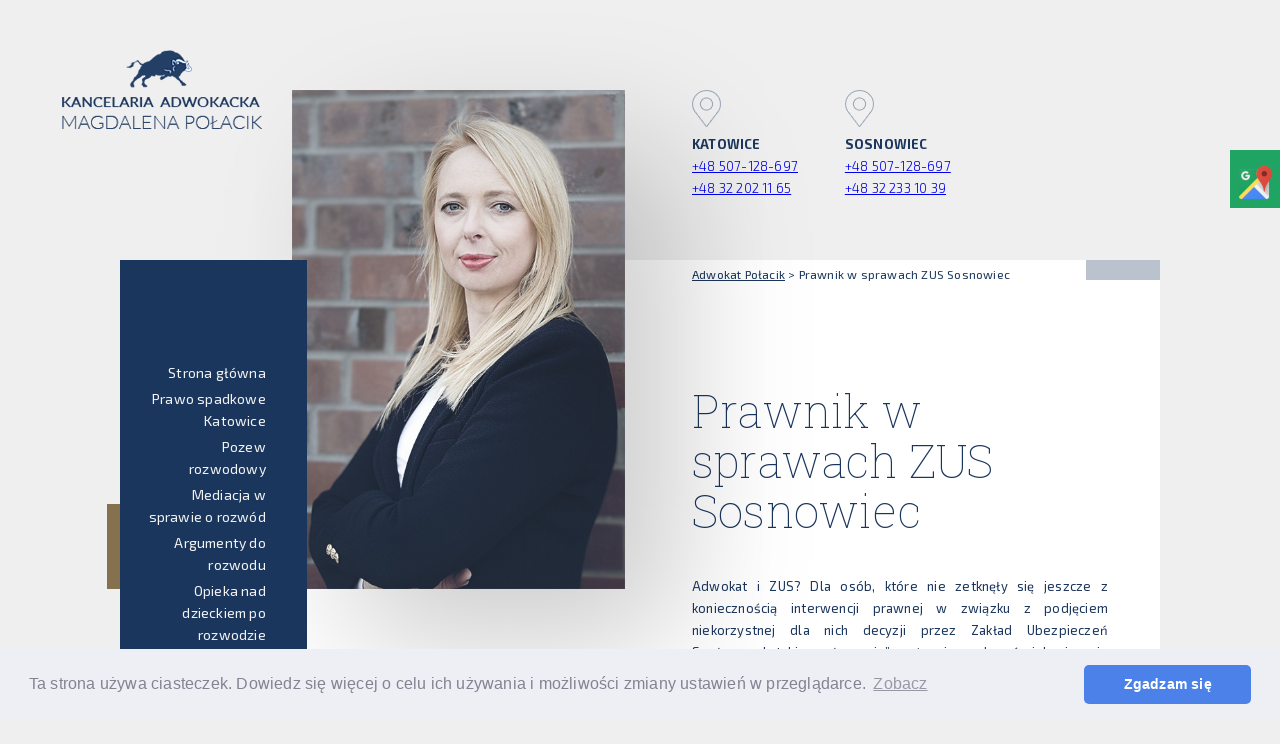

--- FILE ---
content_type: text/html; charset=UTF-8
request_url: https://www.adwokatpolacik.pl/5,57,70,odwolanie-decyzji-zus-sosnowiec.html
body_size: 6971
content:
<!DOCTYPE html>
<html lang="pl">
<head>
    <!-- Google tag (gtag.js) -->
<script async src="https://www.googletagmanager.com/gtag/js?id=G-D462P6R0TT"></script>
<script>
  window.dataLayer = window.dataLayer || [];
  function gtag(){dataLayer.push(arguments);}
  gtag('js', new Date());

  gtag('config', 'G-D462P6R0TT');
</script>
<title>Kancelaria adwokacka Katowice - Adwokat Magdalena Po�acik</title>
<meta name="description" content="">


<meta property="og:url" content="https://www.adwokatpolacik.pl/">
<meta property="og:type" content="website">
<meta property="og:title" content="Kancelaria adwokacka Katowice - Adwokat Magdalena Po�acik">
<meta property="og:description" content="">
<meta property="og:image" content="">


<meta name="twitter:card" content="summary_large_image">
<meta property="twitter:domain" content="adwokatpolacik.pl">
<meta property="twitter:url" content="https://www.adwokatpolacik.pl/">
<meta name="twitter:title" content="Kancelaria adwokacka Katowice - Adwokat Magdalena Po�acik">
<meta name="twitter:description" content="">
<meta name="twitter:image" content="">


</script>
    <meta name="viewport" content="width=device-width, minimum-scale=1.0, maximum-scale=1.0">
    <meta charset="utf-8">
    <meta name="author" content="Kaczka Studio, www.kaczka.com ® 2017">
    <meta name="google-site-verification" content="r2NP76SULaZl7jOC7mFt9eo05yDzM0yP89XTsexdlnQ" />
    <meta name="google-site-verification" content="OjeuICOxOlkiulohLXJxtQdQebkmluXT4miiEaiAX-4" />
    
    <!-- Google tag (gtag.js) -->
<script async src="https://www.googletagmanager.com/gtag/js?id=G-2WLCHXMLVX"></script>
<script>
  window.dataLayer = window.dataLayer || [];
  function gtag(){dataLayer.push(arguments);}
  gtag('js', new Date());

  gtag('config', 'G-2WLCHXMLVX');
</script>

    	  

   <link rel="canonical" href="https://www.adwokatpolacik.pl/5,57,70,odwolanie-decyzji-zus-sosnowiec.html">	

  
  <script type="application/ld+json">
{
 "@context": "https://schema.org",
 "@type": "LocalBusiness",
 "name": "Kancelaria Adwokacka - Adwokat Magdalena Połacik",
 "image": "https://www.adwokatpolacik.pl/img/kancelaria-polacik.png",
 "email": "biuro@adwokatpolacik.pl",
 "url": "https://www.adwokatpolacik.pl/",
 "telephone": "507-128-697",
 "priceRange": "PLN",
 "address": {
   "@type": "PostalAddress",
   "streetAddress": "ul. Panewnicka 44 lok. 3",
   "addressLocality": "Katowice",
   "postalCode": "40-730",
   "addressCountry": "PL"
 }  
}
</script>

<style>
 .breadcrumb-container {
    width: 100%;
    list-style: none;
    min-height: 25px;
}

.breadcrumb-container li {
    display: inline
}
.breadcrumb {
    font-size: 12px;
    padding-top: 3px
}
	  
</style>


    <link rel="SHORTCUT ICON" href="newfavicon.ico">
    <link href="https://fonts.googleapis.com/css?family=Exo+2:300,400,600,700&amp;subset=latin-ext" rel="stylesheet">
    <link href="https://fonts.googleapis.com/css?family=Roboto+Slab:100,400&amp;subset=latin-ext" rel="stylesheet">
    <link href="css/styl-index.css" rel="stylesheet" type="text/css"> 
    <link href="css/slicknav.css" rel="stylesheet" type="text/css">
    <link href="css/styl-responsive.css" rel="stylesheet" type="text/css"> 
    <script src="https://ajax.googleapis.com/ajax/libs/jquery/2.1.3/jquery.min.js"></script>
    <script src="js/jquery.slicknav.js"></script>
    <script src="js/jquery.validate.js" type="text/javascript"></script>
    <script src="js/flashcontent-index.js" type="text/javascript"></script>   
    <!--[if IE]>
        <script src="https://html5shiv.googlecode.com/svn/trunk/html5.js"></script>
    <![endif]-->
    <!--[if lte IE 5]>
        <script src="js/ie5.js" type="text/javascript"></script>   
    <![endif]--> 
	<!-- Yandex.Metrika counter -->
	<script type="text/javascript" >
		(function (d, w, c) {
			(w[c] = w[c] || []).push(function() {
				try {
					w.yaCounter50436709 = new Ya.Metrika2({
						id:50436709,
						clickmap:true,
						trackLinks:true,
						accurateTrackBounce:true,
						webvisor:true
					});
				} catch(e) { }
			});

			var n = d.getElementsByTagName("script")[0],
				s = d.createElement("script"),
				f = function () { n.parentNode.insertBefore(s, n); };
			s.type = "text/javascript";
			s.async = true;
			s.src = "https://mc.yandex.ru/metrika/tag.js";

			if (w.opera == "[object Opera]") {
				d.addEventListener("DOMContentLoaded", f, false);
			} else { f(); }
		})(document, window, "yandex_metrika_callbacks2");
	</script>
	<noscript><div><img src="https://mc.yandex.ru/watch/50436709" style="position:absolute; left:-9999px;" alt="" /></div></noscript>
	<!-- /Yandex.Metrika counter --><title>Prawnik w sprawach ZUS Sosnowiec, odwołanie decyzji ZUS - Adwokat Magdalena Połacik</title>
<meta name="Description" content="Prawnik w sprawach ZUS jest niezbędny w przypadku sporów z Zakładem Ubezpieczeń. Nasz prawnik do walki z ZUS w Sosnowcu skutecznie obroni Twoje interesy." />
<meta name="keywords" content="" />
		
    <style>
    @media (max-width:360px) {
        article .mobhead img.minifoto {
            min-height:324px;
        }
    }
</style>

<link rel="preload" href="https://fonts.gstatic.com/s/robotoslab/v16/BngMUXZYTXPIvIBgJJSb6ufN5qWr4xCC.woff2" as="font" type="font/woff" crossorigin="anonymous">
<link rel="preload" href="https://fonts.gstatic.com/s/exo2/v10/7cHmv4okm5zmbtYoK-4W4nIp.woff2" as="font" type="font/woff" crossorigin="anonymous">
<link rel="preload" href="https://fonts.gstatic.com/s/robotoslab/v16/BngMUXZYTXPIvIBgJJSb6ufD5qWr4xCCQ_k.woff2" as="font" type="font/woff" crossorigin="anonymous">
<link rel="preload" href="https://fonts.gstatic.com/s/exo2/v10/7cHmv4okm5zmbtYmK-4W4nIppT4.woff2" as="font" type="font/woff" crossorigin="anonymous">








<style>@media screen and (min-width:990px){ul.navigation li ul{position:absolute;background-color:#1b365d}}.sm-panel{position:fixed;width:155px;top:150px;right:-105px;z-index:1000000;transition:visibility .25s,opacity .25s;-webkit-transition:visibility .25s,opacity .25s}.sm-panel>ul{margin:0;padding:0;list-style-type:none}.sm-panel>ul>li{transition:transform .25s;-webkit-transition:-webkit-transform .25s}.sm-panel>ul>li:hover{transform:translateX(-105px);-webkit-transform:translateX(-105px)}.sm-panel>ul>li>a{display:flex;align-items:center;color:#fff;padding:5px 0 5px 5px;text-decoration:none}.sm-panel>ul>li>a>img{margin:0 10px 0 0}.sm-panel>ul>li>a>span{font-size:initial}.sm-panel>ul>li[class^=sm-]{background-image:none;background-repeat:repeat;background-attachment:scroll;background-position:0}.sm-text-black{color:#000}.sm-gplus{background:#dc4a3d}.sm-fb{background:#305891}.sm-twitter{background:#28aae1}.sm-gmap{background:#20a464}.sm-blog{background:#0171bb}.sm-pinterest{background:#d73532}.sm-youtube{background:#e32c26}.sm-allegro{background:#ff5a00}.sm-linkedin{background:#0097bd}.sm-payback{background:#00349a}.sm-goldenline,.sm-googlekspert{background:#fff}@media screen and (max-width:640px){.sm-panel{visibility:hidden;opacity:0}}</style>
</head>
<body>
<div class="wrap">
<div class="toppage">
	<header>
<a style="    float: left;
    position: relative;
    left: -5.6%;
    width: 13.89%;" href="/"><img src="img/kancelaria-polacik.png" alt="Adwokat Katowice, Częstochowa, Sosnowiec - kancelaria adwokacka | Prawnik Magdalena Połacik"></a>
    	</header>
	<div class="toploc">
		<div><p><a href="https://goo.gl/maps/iLLgAD49nbwT17SP6" rel="nofollow"><img src="img/pin.png" alt="Kancelaria Połacik Katowice" /></a><br /><strong>Katowice</strong></p>
<p><a href="tel:+48507128697">+48 507-128-697</a></p>
<p><a href="tel:+48322021165">+48 32 202 11 65</a></p></div>
		<div><p><a href="https://goo.gl/maps/F5idSHr2LR8q8dLQ8" rel="nofollow"><img src="img/pin.png" alt="Kancelaria Połacik Sosnowiec" /></a><br /><strong>Sosnowiec</strong></p>
<p><a href="tel:+48507128697">+48 507-128-697</a></p>
<p><a href="tel:+48322331039">+48 32 233 10 39</a></p></div>
		<div></div>
	</div>
</div>       
<div class="mainframe">
<nav>
	<ul  class="navigation">
		<li><a href="/">Strona główna</a></li>
        <li ><a href="77,85,prawo-spadkowe-katowice.html">Prawo spadkowe Katowice</a></li><li ><a href="78,86,pozew-rozwodowy.html">Pozew rozwodowy</a></li><li ><a href="79,87,mediacja-w-sprawie-o-rozwod.html">Mediacja w sprawie o rozwód</a></li><li ><a href="80,88,argumenty-do-rozwodu.html">Argumenty do rozwodu</a></li><li ><a href="81,89,opieka-nad-dziecmi-po-rozwodzie.html">Opieka nad dzieckiem po rozwodzie</a></li><li class='active'><a href="9,5,zespol.html">Zespół</a></li><li ><a href="10,40,specjalizacje.html">Specjalizacje</a><ul><li><a href="40,52,49,odwolanie-decyzji-zus.html">Odwołanie od decyzji ZUS</a><ul><li><a href="85,56,69,odwolanie-decyzji-zus-katowice.html">Prawnik w sprawach ZUS Katowice</a></li><li><a href="85,57,70,odwolanie-decyzji-zus-sosnowiec.html">Prawnik w sprawach ZUS Sosnowiec</a></li><li><a href="85,58,71,odwolanie-decyzji-zus-czestochowa.html">Prawnik w sprawach ZUS Częstochowa</a></li></ul></li><li><a href="index.php?m=83&g=40" rel="nofollow">Prawo spadkowe Katowice</a></li><li><a href="40,44,50,adwokat-nieruchomosci.html">Adwokat Nieruchomości</a><ul><li><a href="87,59,66,adwokat-nieruchomosci-katowice.html">Adwokat Nieruchomości Katowice</a></li><li><a href="87,60,67,adwokat-nieruchomosci-sosnowiec.html">Adwokat Nieruchomości Sosnowiec</a></li><li><a href="87,61,68,adwokat-nieruchomosci-czestochowa.html">Adwokat Nieruchomości Częstochowa</a></li></ul></li><li><a href="40,45,51,porady-prawne.html">Porady prawne</a><ul><li><a href="88,65,75,adwokat-katowice.html">Adwokat Katowice</a></li><li><a href="88,66,76,adwokat-sosnowiec.html">Adwokat Sosnowiec</a></li><li><a href="88,67,77,adwokat-czestochowa.html">Adwokat Częstochowa</a></li></ul></li><li><a href="40,46,52,rozwody.html">Rozwody</a><ul><li><a href="89,68,63,adwokat-rozwodowy-katowice.html">Adwokat Rozwodowy Katowice</a></li><li><a href="89,69,64,adwokat-rozwodowy-sosnowiec.html">Adwokat Rozwodowy Sosnowiec</a></li><li><a href="89,70,65,adwokat-rozwodowy-czestochowa.html">Adwokat Rozwodowy Częstochowa</a></li><li><a href="index.php?m=79&g=89" rel="nofollow">Pozew rozwodowy</a></li><li><a href="index.php?m=80&g=89" rel="nofollow">Mediacja w sprawie o rozwód</a></li><li><a href="index.php?m=81&g=89" rel="nofollow">Argumenty do rozwodu</a></li><li><a href="index.php?m=82&g=89" rel="nofollow">Opieka nad dziećmi po rozwodzie</a></li></ul></li><li><a href="40,55,59,upadlosc-konsumencka.html">Upadłość Konsumencka</a><ul><li><a href="5,62,60,upadlosc-konsumencka-katowice.html">Upadłość Konsumencka Katowice</a></li><li><a href="5,63,61,upadlosc-konsumencka-sosnowiec.html">Upadłość Konsumencka Sosnowiec</a></li><li><a href="5,64,62,upadlosc-konsumencka-czestochowa.html">Upadłość Konsumencka Częstochowa</a></li></ul></li></ul></li><li ><a href="71,39,oferta-dla-firm.html">Oferta dla firm</a></li><li ><a href="48,41,zespol-prawnik-adwokat.html">Adwokaci i radcy</a></li><li ><a href="aktualnosci.html">Aktualności</a></li><li ><a href="12,38,honorarium.html">Honorarium</a></li><li ><a href="14,6,kontakt.html">Kontakt</a></li>  
	</ul>
	<img src="img/navgraph.gif" alt="Adwokat Połacik">
</nav>
  <section>
  	<article>
		<div class="mobhead in-mobile in-smartfon">
			<a href="/"><img loading="lazy" src="img/kancelaria-polacik.png" alt="Adwokat Katowice, Częstochowa, Sosnowiec - kancelaria adwokacka | Prawnik Magdalena Połacik" class="minilogo"></a>
			<div>
				<img loading="lazy" src="img/header.gif" alt="Kancelaria Adwokacka" class="minipin">   
				
  <img loading="lazy" src="img/magdalena-polacik.jpg" alt="Magdalena Połacik Adwokat" class="minifoto">				<hgroup>
				
					
					     	<p style="    font-size: 40px;
    font-weight: 300;">Prawnik w sprawach ZUS Sosnowiec</p>
   
    				</hgroup> 
			</div>
		</div>
		<div class="content">
        <div class="breadcrumb-container">
        <ol class="breadcrumb" itemscope itemtype="https://schema.org/BreadcrumbList">
        <li itemprop="itemListElement" itemscope itemtype="https://schema.org/ListItem"><a href="/" itemprop="item"><span itemprop="name"><meta itemprop="position" content="1" />Adwokat Połacik</span></a></li> >
                  <li itemprop="itemListElement" itemscope itemtype="https://schema.org/ListItem"><span itemprop="name"><meta itemprop="position" content="2" />Prawnik w sprawach ZUS Sosnowiec</span></li>
                </ol>
        </div>
			 <hgroup> 
				     	<h1>Prawnik w sprawach ZUS Sosnowiec</h1>
   
    		
				
				
				
			 </hgroup> 
			<div>
<p style="text-align: justify;">Adwokat i ZUS? Dla os&oacute;b, kt&oacute;re nie zetknęły się jeszcze z koniecznością interwencji prawnej w związku z podjęciem niekorzystnej dla nich decyzji przez Zakład Ubezpieczeń Społecznych takie &bdquo;połączenie&rdquo; może się wydawać niekoniecznie tym, kt&oacute;re w pierwszej kolejności kojarzone jest z pracą prawnika. Z naszej praktyki wynika, że spraw tego rodzaju jednak systematycznie przybywa &ndash; im mniej pewności w funkcjonowaniu systemu ubezpieczeń społecznych &ndash; tym większa konieczność interwencji w sprawie podejmowanych przez ZUS decyzji, kt&oacute;rych przedmiotem są prawa i obowiązki ubezpieczonych. Kancelaria Adwokacka Magdaleny Połacik prowadzi wiele spraw tego typu &ndash; adwokat zapewni Państwu niezbędną pomoc i pełny zakres obsługi prawnej w sytuacji konfliktu z ZUS, we wszystkich miastach, w kt&oacute;rych działamy &ndash; to nie tylko Sosnowiec, ale r&oacute;wnież Katowice, Częstochowa i okolice.</p>
</div>
<p style="text-align: justify;"><img style="max-width: 100%;" src="img/adw3.jpg" alt="prawnik w sprawach zus sosnowiec" /></p>
<h2 style="text-align: justify;">Adwokat ZUS - porady prawne</h2>
<div style="text-align: justify;">
<p>Adwokat z naszego zespołu poprowadzi całą sprawę &ndash; możecie Państwo liczyć na profesjonalne doradztwo prawne w zakresie przedmiotu sprawy (ubezpieczeń społecznych), a także na interpretację spornej decyzji Zakładu Ubezpieczeń Społecznych oraz reprezentację przed organami ZUS odpowiedzialnymi za wydanie decyzji. Z powodzeniem finalizujemy sprawy dotyczące odwołania od tego rodzaju decyzji, mających duże znaczenie dla naszych klient&oacute;w. Każdą sprawę traktujemy indywidualnie i z zachowaniem najwyższych standard&oacute;w obsługi. Zapewniamy bezpieczeństwo prawne i poufność. Adwokat prowadzący sprawę będzie Państwa reprezentował nie tylko przed ZUS, ale r&oacute;wnież jeśli zajdzie taka potrzeba &ndash; przed Sądem Ubezpieczeń Społecznych.</p>
</div>
<p style="text-align: justify;"><img style="max-width: 100%;" src="img/adw.jpg" alt="odwołania od decyzji zus sosnowiec" /></p>
<h2 style="text-align: justify;">Prawnik do walki z ZUS Sosnowiec</h2>
<div style="text-align: justify;">
<p>Realizujemy wszelkiego rodzaju sprawy związane z obszarem um&oacute;w, kt&oacute;rych przedmiotem są ubezpieczenia społeczne. Dzięki szczeg&oacute;łowej analizie przepis&oacute;w prawa ubezpieczeniowego jesteśmy w stanie doprowadzić do zmiany decyzji niekorzystnych dla naszych klient&oacute;w &ndash; w szczeg&oacute;lności odnoszących się do kwestii tak istotnych jak np. nieprzyznanie prawa do renty, emerytury, czy emerytury wcześniejszej, do kt&oacute;rej ubezpieczony &ndash; według jego wiedzy &ndash; posiada tytuł prawny. Ubezpieczenia społeczne i wynikające z nich prawa oraz obowiązki stron są często przedmiotem sporu. Nie jest to zazwyczaj związane ze złą wolą podmiotu decyzyjnego &ndash; jednak zbyt szerokie i tym samym fakultatywne określenie przedmiotu danego uprawnienia może powodować sp&oacute;r, kt&oacute;ry zawsze warto rozwiązać tak, by nie stać się &bdquo;zakładnikiem&rdquo; dowolności interpretacyjnej. Stąd profesjonalna pomoc ze strony specjalisty &ndash; prawnika &ndash; bywa niezbędna.</p>
</div>
<h2 class="naglowek-h2" style="display: inline-flex;">Usługi i specjalizacje ZUS w naszej Kancelarii Adwokackiej</h2>
<div class="flex-box" style="display: flex; flex-wrap: wrap;">
<div class="flex-box-child"><a href="https://www.adwokatpolacik.pl/5,56,69,odwolanie-decyzji-zus-katowice.html">Prawnik w sprawach ZUS Katowice</a></div>
<div class="flex-box-child"><a href="https://www.adwokatpolacik.pl/5,58,71,odwolanie-decyzji-zus-czestochowa.html">Prawnik w sprawach ZUS Częstochowa</a></div>
<div class="flex-box-child"><a href="https://www.adwokatpolacik.pl/40,52,49,odwolanie-decyzji-zus.html">Odwołanie decyzji ZUS</a></div>
</div>  
		</div>
  	</article>
  </section>
	<aside>
  <img src="img/magdalena-polacik.jpg" class="mp" alt="Magdalena Połacik Adwokat">		<p><img src="img/adwokatura-polska.gif" class="ap" alt="Adwokatura Polska" /></p>	</aside>
	</div>
	<footer>
		<div style="margin-left: 10%; margin-right: 10%; justify-content: space-between; display: flex; -webkit-flex-wrap: wrap; flex-wrap: wrap;">
<section style="width: 40%; -webkit-flex-basis: 25%; flex-basis: 25%;">
<p><img src="img/adwokat.gif" alt="Kancelaria Adwokacka Magdalena Połacik" />Wszelkie prawa zastrzeżone <strong>Kancelaria Połacik</strong> &copy; 2022<br /><a href="53,57,polityka-prywatnosci.html">Polityka prywatności</a></p>
</section>
<section style="width: 40%; -webkit-flex-basis: 30%; flex-basis: 30%;">
<h4 style="font-size: 16px;"><b>Dane kontaktowe:</b></h4>
<ul style="color: #1b365d; font-family: 'Exo 2', sans-serif; font-size: 15px; letter-spacing: 0.2px; text-align: start;">
<li>Kancelaria Adwokacka Katowice</li>
<li>Adwokat Magdalena Połacik</li>
<li>ul.Andersa 15 lok 208</li>
<li>41-200 Sosnowiec</li>
<li>e-mail:<a href="mailto:biuro@adwokatpolacik.pl">biuro@adwokatpolacik.pl</a></li>
</ul>
</section>
<section style="width: 40%; -webkit-flex-basis: 20%; flex-basis: 20%;">
<h4 style="font-size: 16px;"><b>Specjalizacje:</b></h4>
<ul style="color: #1b365d; font-family: 'Exo 2', sans-serif; font-size: 15px; letter-spacing: 0.2px; text-align: start;">
<li id="menu-item-3613" class="menu-item menu-item-type-taxonomy menu-item-object-category menu-item-3613"><a href="https://www.adwokatpolacik.pl/40,52,49,odwolanie-decyzji-zus.html">Prawnik w sprawach ZUS</a></li>
<li id="menu-item-3624" class="menu-item menu-item-type-taxonomy menu-item-object-category menu-item-3624"><a href="https://www.adwokatpolacik.pl/40,44,50,adwokat-nieruchomosci.html">Adwokat nieruchomości</a></li>
<li id="menu-item-3625" class="menu-item menu-item-type-taxonomy menu-item-object-category menu-item-3625"><a href="https://www.adwokatpolacik.pl/40,55,59,upadlosc-konsumencka.html">Upadłość konsumencka</a></li>
<li id="menu-item-3625" class="menu-item menu-item-type-taxonomy menu-item-object-category menu-item-3625"><a href="https://www.adwokatpolacik.pl/40,46,52,rozwody.html">Adwokat rozwody</a></li>
<li id="menu-item-3625" class="menu-item menu-item-type-taxonomy menu-item-object-category menu-item-3625"><a href="https://www.adwokatpolacik.pl/39,65,75,adwokat-katowice.html">Adwokat Katowice</a></li>
<li id="menu-item-3625" class="menu-item menu-item-type-taxonomy menu-item-object-category menu-item-3625"><a href="https://www.adwokatpolacik.pl/39,66,76,adwokat-sosnowiec.html">Adwokat Sosnowiec</a></li>
<li id="menu-item-3625" class="menu-item menu-item-type-taxonomy menu-item-object-category menu-item-3625"><a href="https://www.adwokatpolacik.pl/39,67,77,adwokat-czestochowa.html">Adwokat Częstochowa</a></li>
</ul>
</section>
</div>		<a class="duck" href="https://www.strony.com.pl/" title="Projekt i wykonanie - Kaczka Studio" rel="nofollow"><img src="img/kaczka.gif" alt="Kaczka Studio">
	</footer>
<span itemscope="" itemtype="https://schema.org/LocalBusiness">
<span itemprop="address" itemscope="" itemtype="https://schema.org/PostalAddress">
<meta itemprop="streetAddress" content="Graniczna 29">
<meta itemprop="addressLocality" content="Katowice">
<meta itemprop="postalCode" content="40-272">
</span>
<span itemprop="geo" itemscope="" itemtype="https://schema.org/GeoCoordinates">
<meta itemprop="latitude" content="50.25418260636954">
<meta itemprop="longitude" content="19.034869296302652">
</span>
<meta itemprop="telephone" content="+48322021165">
<meta itemprop="openingHours" content="md-fr: 9:00 - 18:00">
<meta itemprop="name" content="Kancelaria Adwokacka Adwokat Magdalena Połacik">
<meta itemprop="image" content="https://www.adwokatpolacik.pl/img/kancelaria-polacik.png">
<span itemprop="location" itemscope="" itemtype="https://schema.org/Place">
<link itemprop="hasMap" href="https://maps.app.goo.gl/bKCZ49fb1AmcBpA9A">
</span>
</span>
<div class="sm-panel">
	<ul>
		<li class="sm-gmap csocial-link"><a href="https://www.google.com/maps/place/Kancelaria+Adwokacka+Adwokat+Magdalena+Po%C5%82acik/@50.2540214,19.0350195,17z/data=!3m1!4b1!4m6!3m5!1s0x4716ce38c064dbff:0x2841346a81a6fdd8!8m2!3d50.2540214!4d19.0350195!16s%2Fg%2F11gzchwsm?entry=ttu&g_ep=EgoyMDI0MTAyNy4wIKXMDSoASAFQAw%3D%3D" target="_blank" rel="nofollow"><img src="img/gmap.png" alt="Google Maps" /><span>Google Maps</span></a></li>
	</ul>
</div>
<link rel="stylesheet" type="text/css" href="//cdnjs.cloudflare.com/ajax/libs/cookieconsent2/3.0.3/cookieconsent.min.css" />
<script async src="//cdnjs.cloudflare.com/ajax/libs/cookieconsent2/3.0.3/cookieconsent.min.js"></script>
<script async>
window.addEventListener("load", function(){
window.cookieconsent.initialise({
  "palette": {
    "popup": {
      "background": "#edeff5",
      "text": "#838391"
    },
    "button": {
      "background": "#4b81e8"
    }
  },
  "theme": "classic",
  "content": {
    "message": "Ta strona używa ciasteczek. Dowiedz się więcej\no celu ich używania i możliwości zmiany ustawień w przeglądarce.",
    "dismiss": "Zgadzam się",
    "link": "Zobacz",
    "href": "https://www.adwokatpolacik.pl/53,57,polityka-prywatnosci.html"
  }
})});
</script>       
</div>
</body>
</html>

--- FILE ---
content_type: text/css
request_url: https://www.adwokatpolacik.pl/css/styl-index.css
body_size: 2456
content:
/* http://meyerweb.com/eric/tools/css/reset/  v2.0 | 20110126 License: none (public domain) */
html, body, div, span, applet, object, iframe, h1, h2, h3, h4, h5, h6, p, blockquote, pre, a, abbr, acronym, address, big, cite, code, del, dfn, em, img, ins, kbd, q, s, samp, small, strike, tt, var, b, u, i, center, dl, dt, dd, ol, ul, li, fieldset, form, label, legend, table, caption, tbody, tfoot, thead, tr, th, td, article, aside, canvas, details, embed,  figure, figcaption, footer, header, hgroup,  menu, nav, output, ruby, section, summary, time, mark, audio, video { margin: 0; padding: 0; border: 0; font-size: 100%; font: inherit; vertical-align: baseline;} article, aside, details, figcaption, figure, footer, header, hgroup, menu, nav, section {display: block; } body {line-height: 1;} ol, ul {list-style: none;} blockquote, q {quotes: none;} blockquote:before, blockquote:after, q:before, q:after {content: '';content: none;} table {border-collapse: collapse;border-spacing: 0;}
/* /css reset */
	body,
	html {
		margin:0;
		padding:0;
		color:#1b365d;
		background:#efefef;
		font-family: 'Exo 2', sans-serif;
		letter-spacing: .2px
	}
  b{
    font-weight:700
  }
	.wrap {
		margin:0 auto;
	}
	.toppage{
		float:left;
		display: inline;
		position: relative;
		width:100%;
		clear: both;
	}
	.mainframe{
		float:left;
		position: relative;
		width:100%;
		clear: both;
		background: #ffffff
	}
	.toppage .toploc {
		float: right;
		width: 45%
	}
	.toppage .toploc div{
		float: left;
		margin-right: 10%;
		font-weight: 300
	}
	.toppage .toploc div strong{
		text-transform: uppercase
	}
	.toppage header h1{
		float:left;
		position: relative;
		left:-5.6%;
		width: 13.89%
	}
	
	.span6 {
	    width: 50%;
    float: left;
    color: #000;

}

.naglowek-h2 {
	
	font-size: 20px; margin-bottom: 18px; font-weight: 500; margin-top: 20px;
}
.normal-text {
	text-indent: 0px;
 padding: 5px;
 color:#1b365d
}


@media only screen and (max-width: 800px) {
    .span6 {
	width:100%;
	float:left;
	color:#000;
	}
}
	.toppage header h1 img{
		float: left;
		width: 100%;
		max-width: 200px;
		min-width: 170px;
	}
	.toppage header h1 span{
		display: none
	}
	nav {
		float: left;
		position: absolute;
		z-index: 50;
		width: 18%;
		height: 100%;
		background:#1b365d url(../img/navbg.png) left 50% no-repeat; 
		background-size: contain
	}
	nav img{
		position: absolute;
	}
	nav ul {
		float:left;
		width:100%;
		/*background: url(../img/navpin.gif) 77% top no-repeat;*/
		text-align: right;
		list-style:none;
	}

	nav li {
		display:inline;
		float:right;
		clear: both;
		width:85%;
		margin:0;
		padding:0;
	}
	nav li a{
		float:left;
		width:74%;
		padding:2px 26% 2px 0;
		font-size:1.08em;
		color:#f3f3f3;
		text-decoration: none;
	}
	
	nav ul li a:hover
	{
		background:#ffffff url(../img/ahover.gif) 87% center no-repeat;
		color:#1b365d;
		text-decoration: none;
	}
	
	nav ul ul
	{
		display:none;
		float:right;
		clear: both;
		width:100%;
		margin:0;
		padding:0;
	}
	
	nav ul li:hover > ul
	{
		display:inline;
	}
	
	article {
		position: relative;
		float:right;
		width: 50%;
	}
	aside {
		position: relative;
		z-index: 30;
		width: 32%;
		float: right;
		text-align: center;
	}
	aside img.mp{
		position: relative;
		float:left;
		width: 100%;
		left:-4.5%;
		-webkit-box-shadow: 56px 56px 139px -6px rgba(0,0,0,0.21);
		-moz-box-shadow: 56px 56px 139px -6px rgba(0,0,0,0.21);
		box-shadow: 56px 56px 139px -6px rgba(0,0,0,0.21);
	}
	aside img.ap{
		width:62%;
		max-width:277px;
    margin-bottom:100px
	}
	article .content{
		float:right;
		background: url(../img/header2.gif) right top no-repeat;
		width:80%;
		padding: 0 10% 20% 10%;
	}
	article hgroup{
		float: left;
		width:100%;
		clear: both;
		font-family: 'Roboto Slab', sans-serif;
		/*background: url(../img/hgroup.gif) 0 0 no-repeat;*/
		line-height:3.5em
	}
	article hgroup h1{
		font-weight: 100;
	}
	article hgroup h2{
		font-weight: 400;
	}
	article .mobhead,
	article .mobhead div{
		float:left;
		width:100%;
		clear: both;
		margin: 5% 0;
	}
	article .mobhead div{
		position: relative;
		margin:0
	}
	article .mobhead img.minilogo{
		float: left;
		margin: 0 0 5% 15%;
		width: 170px
	}
	article .mobhead img.minifoto{
		float:left;
		width:43%;
	}
	article .mobhead hgroup{
		float: right;
		background: url(../img/header.gif) left top no-repeat;
		background-size: 15px;
		width:50%;
		margin: 0px;
		padding-top: 15%;
		clear: none
	}
	article .mobhead  .minipin{
		position:absolute;
		top:0;
		left:0;
		display:none;
		left:80%;
		width: 15px;
	}
  article p{
    margin-bottom:30px
  }
  article div.col2{
    float:left;
    width:45%;
    padding-left:10%
  }
  article div.col2:nth-child(2){
    padding-left:0
  }
  article a,
  article a:hover{
    color:#1b365d;
    text-decoration:underline
  }
  .news-box{
    float:left;
    clear:both;
    display:inline;
    margin-bottom:40px  
  }
  .news-box span,
  span.date{
    font-size:12px;
    line-height:12px;
    padding:3px 6px 6px 6px; 
    color:#fff;
    background:#1b365d
  }
  .news-box h3,
  p.newstitle{
    font-size:1.7em;
    text-decoration:none !important;
    margin:10px 0
  }
  article hr{
    height:1px;
    border:0;
    background:#1b365d;
    margin-bottom:30px
  }
  article h3,
  article h2{
    font-size:1.3em;
    font-weight:700;
    margin-bottom:30px
  }
  article ul{
    list-style-type:disc;
    margin:0 0 30px 50px
  }
	footer {
		clear:both;
		width:100%;
		float:left;
		color:#3f3f3f;
		font-size:0.9em;
		margin:4% 0 3%;
		letter-spacing: .5px
	}
	footer a,
	footer a:hover{
		color:#3f3f3f;
		text-decoration: underline
	}
	footer strong{
		font-weight: 600
	}
	footer img{
		float: right;
		margin:5px 0 0 0
	}
	footer p img{
		float:left;
		margin:0 20px 30px 0;
	}
	footer p {
		float:left;
		position: relative;
		left:18%;
		margin:0;
    }
    footer .duck{
      display:none
    }
	* html footer {
		height:1px;
	}
  
    /* ----------------- form --------------- */
  	#formbox,
    #formbox form,
    #formbox form div{
		float:left;
		width:100%;
		clear:both
	}
  #formbox {
    width:80%;
    padding:10%;
    border:1px solid #1b365d
  }
	#formbox form p{
		font-size:37px;
		margin-bottom: 60px
	}
	#formbox form input{
		float:left;
		clear: both;
		font:500 1em 'Exo 2', sans-serif;
		width:100%;
		border:0;
		border-bottom: 2px solid #dddddd;
		letter-spacing: .25px;
		color:#1b365d;
		margin-bottom: 20px
	}
	#formbox form textarea{
		float:left;
		clear: both;
		border:0;
		font:500 1em 'Exo 2', sans-serif;
		width:100%;
		line-height: 21px !important;
		letter-spacing: .25px  !important;
		color:#252525 !important;
		height: 130px;
		resize: none; 
		margin-bottom: 20px;
	}
	#formbox form ::-webkit-input-placeholder {
		letter-spacing: .25px;
		color:#b6b6b6;
	}

	#formbox form :-moz-placeholder { /* Firefox 18- */
		letter-spacing: .25px;
		color:#b6b6b6;
		}

	#formbox form ::-moz-placeholder {  /* Firefox 19+ */
		letter-spacing: .25px;
		color:#b6b6b6; 
	}

	#formbox form :-ms-input-placeholder {  
		letter-spacing: .25px;
		color:#b6b6b6;
	}
	#formbox form #home-send{
		float:right;
		width:auto;
		font-weight: 700;
		font-size:14px;
		padding:8px 20px;
		text-transform: uppercase;
		letter-spacing: 2px;
		-webkit-border-radius: 3px;
		-moz-border-radius: 3px;
		border-radius: 3px;
		border: 3px solid #1b365d;
		background: none;
		cursor:pointer;
		transition: background-color 0.3s ease;
    margin:0
	}
	#formbox form #home-send:hover{
	  color:#fff;
	  background: #1b365d;
  }
	form input.error{
		border-color:#df444a
	}
	form label.error{
		display:none !important
	}


	.flex-box-child {
		flex: 0 0 50%;	
		font-size:14px;
		}
		
		@media (max-width:767px) {
			.flex-box {
				flex-direction:column;
			}
		}

		.flex-box-child {
			flex: 0 0 50%;
		
		}
		.flex-box {
			flex-wrap:wrap;
		}		

		.flex-box a {
			text-decoration:none;
		}

--- FILE ---
content_type: text/css
request_url: https://www.adwokatpolacik.pl/css/slicknav.css
body_size: 936
content:
/*!
 * SlickNav Responsive Mobile Menu v1.0.3
 * (c) 2015 Josh Cope
 * licensed under MIT
 */
.slicknav_btn {
  position: relative;
  display: block;
  margin: 0px 0px 6px 0px;
  vertical-align: middle;
  float: right;
      padding: 5% 5% 25px 0.625em;
  line-height: 1.125em;
  cursor: pointer; }
  .slicknav_btn .slicknav_icon-bar + .slicknav_icon-bar {    margin-top: 6px; }

.slicknav_menu {
  *zoom: 1; }
  .slicknav_menu .slicknav_menutxt {
    display: block;
    line-height: 1.188em;
    float: left; }
  .slicknav_menu .slicknav_icon {
    float: left;
    margin: 0.188em 0 0 0.438em; }
  .slicknav_menu .slicknav_no-text {
    margin: 0; }
  .slicknav_menu .slicknav_icon-bar {
    display: block;
    width: 1.125em;
    height: 4px;
    -webkit-border-radius: 1px;
    -moz-border-radius: 1px;
    border-radius: 1px;}
  .slicknav_menu:before {
    content: " ";
    display: table; }
  .slicknav_menu:after {
    content: " ";
    display: table;
    clear: both; }

.slicknav_nav {
  clear: both; }
  .slicknav_nav ul {
    display: block;}
  .slicknav_nav li {
    float:left;
    display: block;
    width: 100%;
  margin:0 !important}
  .slicknav_nav .slicknav_arrow {
    font-size: 0.8em;
    margin: 0 0 0 0.4em; }
  .slicknav_nav .slicknav_item {
    cursor: pointer; }
    .slicknav_nav .slicknav_item a {
      display: inline; }
  .slicknav_nav .slicknav_row {
    display: block; }
  .slicknav_nav a {
    display: block; }
  .slicknav_nav .slicknav_parent-link a {
    display: inline; }

.slicknav_brand {
    float: left; 
}

    .slicknav_menu {
        position: absolute;
        z-index: 100;
        width:100%;
        font-size: 29px;
        font-weight: 700;
        box-sizing: border-box;
        padding: 8px 0px; 
    }
  .slicknav_menu * {
        box-sizing: border-box; 
  }
  .slicknav_menu .slicknav_menutxt {
        color: #000;
        font-weight: bold;
      font-size:26px
  }
  .slicknav_menu .slicknav_icon-bar {
    background-color: #1b365d; }

.slicknav_btn {
  margin: 0px;
  text-decoration: none;
  text-shadow: 0 1px 1px rgba(255, 255, 255, 0.75);
}

.slicknav_nav {
    width: 100%;
    background: #4a4a4a;
  color: #fff;
  margin: 0;
  padding: 0;
  font-size: 0.875em;
  list-style: none;
  overflow: hidden; }
  .slicknav_nav ul {
    width:100%;
    list-style: none;
    overflow: hidden;
    padding: 0;
    margin: 0 0 0 0px; }
  .slicknav_nav .slicknav_row {
    padding: 5px 10px;
    margin: 2px 5px; }
    .slicknav_nav .slicknav_row:hover {
      background: #ccc;
      color: #fff; }
  .slicknav_nav a {
    font-size: 17px;
    width:100%;
      letter-spacing: 1px;
      background: none;
    padding: 10px 0px;
      text-align: center;
    margin: 0px;
    text-decoration: none;
    color: #fff; }
    .slicknav_nav a:hover {
      background:#1b365d;
      color: #fff; }
  .slicknav_nav .slicknav_txtnode {
    margin-left: 15px; }
  .slicknav_nav .slicknav_item a {
    padding: 0;
    margin: 0; }
  .slicknav_nav .slicknav_parent-link a {
    padding: 0;
    margin: 0; }

.slicknav_brand {
  color: #fff;
  font-size: 18px;
  line-height: 30px;
  padding: 7px 12px;
  height: 44px; }
  .slicknav_nav li.active a{
    color:#fff
  }
.slicknav_nav li.lang{
    display: inline !important;
    width:33.33%;
}
.slicknav_nav li.lang a{
    color:#848484
}

--- FILE ---
content_type: text/css
request_url: https://www.adwokatpolacik.pl/css/styl-responsive.css
body_size: 1276
content:
  .slicknav_menu {
	display:none;
  }
  
  @media screen and (max-width: 989px) {
  	/* #menu is the original menu */
  .navigation {
  		display:none !important;
  	}
  	
  	.slicknav_menu {
  		display:block;
  	}
    .slicknav_nav{
        position: relative !important;
        top:0px !important;
    }
}

  
  
  /*----------------- responsive special class --------------*/
	
  .lam,	
  .in-smartfon,
	.in-mobile,
	.in-desktop,
	.in-laptop{
		display:none
	}
	.naglowek-h1 {
		font-weight: 100;
		    margin-bottom: 0px;
	}
	/*----------------- smartfon --------------*/
	
	@media screen and (max-width: 360px) {

	}
	@media screen and (max-width: 460px) {
		.no-smartfon{display:none !important}
		.in-smartfon{display:inline !important}
		body{font-size: 15px; line-height: 22px;}
        .wrap{width: 100%}
		.toppage, nav, aside, article .content hgroup{display:none}
		article {width:100%; background: url(../img/header.gif) left top repeat-y; background-size: 8% }
		article .mobhead{width: 75%; padding: 0 10% 2% 15%; margin:20px 0 }
		article .mobhead img.minilogo{margin-left:0%; margin-bottom: 25px !important}
		article .mobhead img.minifoto{width:80%}
		article .mobhead hgroup{float:left; clear: both; background: none}
		article .mobhead .minipin{display:inline}
		article .content{width:75%; padding: 0 10% 20% 15%; background: none}
		article hgroup{margin:50px 0 30px 0; padding-top: 30px !important; width: 100% !important;}
		article hgroup h1{font-size: 2.4em !important;line-height:1em !important;}
		.naglowek-h1{font-size: 2.4em !important;line-height:1em !important;}
		article hgroup h2{font-size: 1.8em !important}
		footer p{left:8%}
		footer img{margin-right: 8%}
	}
	
	/*----------------- tablet --------------*/
	
	@media screen and (min-width: 461px) and (max-width: 989px) {
		.no-mobile{display:none !important}
		.in-mobile{display:inline !important}
		body{font-size: 15px; line-height: 22px;}
        .wrap{width: 100%}
		.toppage, nav, aside, article .content hgroup{display:none}
		article {width:100%; background: url(../img/header.gif) left top repeat-y; background-size: 8% }
		article .content{font-size:1.1em; line-height:1.3em; width:75%; padding: 0 10% 20% 15%; background: none}
		article hgroup{margin:50px 0 30px 0; padding-top: 30px;}
		article hgroup h1{font-size: 3.8em;line-height:1.1em;}
		.naglowek-h1{font-size: 3.8em;line-height:1.1em;}
		article hgroup h2{font-size: 2.8em}
		footer p{left:8%}
		footer img{margin-right: 8%}
  }
	@media screen and (max-width: 600px) {
     .col2{width:100% !important;padding:0 !important}
    }

	@media screen and (max-width: 650px) {
		article hgroup h1{font-size: 2.8em;line-height:1.1em;}
		.naglowek-h1{font-size: 2.8em;line-height:1.1em;}
		article hgroup h2{font-size: 1.8em}
	}
	@media screen and (max-width: 700px) {
		footer p{margin-bottom: 10px; width: auto; width: 86% !important;}
		footer img{clear:both; float:left; margin-left: 8%}

    }

	@media screen and (max-width: 860px) {

    }
    
	
	/*----------------- desktop --------------*/
	
	@media screen and (min-width: 990px)  and (max-width: 1199px){
		body{font-size: 14px; line-height: 22px;}
        .wrap{width: 880px;}
		.toppage{height:160px; margin-top:50px;}
		.toppage .toploc {margin-top: 40px;}
		nav{width: 20%;}
		nav img{left:-11px;	top:201px; width:11px}
		nav ul{margin:50px 0 30px 0; padding-top: 30px;}
		aside{width: 30%;}
		aside img.mp{top:-122px;}
		article hgroup{margin:50px 0 30px 0; padding-top: 30px;}
		article hgroup h1{font-size: 3em;line-height:1.1em}
		
		.naglowek-h1{font-size: 3em;line-height:1.1em}
		article hgroup h2{font-size: 2em}
	}

	@media screen and (max-width: 1180px) {


	}
	@media screen and (max-width: 1080px) {

        }
	
	/*----------------- laptop --------------*/
	
	@media screen and (min-width: 1200px) and (max-width: 1441px) {
		.no-laptop{display:none !important}
		.in-laptop{display:inline !important}
		body{font-size: 13px; line-height: 22px;}
        .wrap{width: 1040px;}
		.toppage{height:210px; margin-top:50px;}
		.toppage .toploc {margin-top: 40px;}
		nav img{left:-13px;	top:244px; width:13px}
		nav ul{margin:60px 0 40px 0; padding-top: 40px;}
		aside img.mp{top:-170px;}
		article hgroup{margin:60px 0 40px 0; padding-top: 40px;}
		article hgroup h1{font-size: 3.5em;line-height:1.1em}
		
		.naglowek-h1{font-size: 3.5em;line-height:1.1em}
		article hgroup h2{font-size: 2.4em}
	}

/*----------------- big monitor --------------*/
	@media screen and (min-width: 1440px) and (max-width: 1680px) {
		.no-laptop{display:none !important}
		.in-laptop{display:inline !important}
		body{font-size: 14px; line-height: 22px;}
        .wrap{width: 1180px;}
		.toppage{height:200px; margin-top:60px;}
		.toppage .toploc {margin-top: 40px;}
		nav img{left:-18px;	top:288px; width:18px}
		nav ul{margin:60px 0 80px 0; padding-top: 40px;}
		aside img.mp{top:-160px;}
		article hgroup{margin:60px 0 60px 0; padding-top: 40px;}
		article hgroup h1{font-size: 4em;line-height:1.25em}
		.naglowek-h1{font-size: 4em;line-height:1.25em}
		article hgroup h2{font-size: 2.7em}
	}

    @media screen and (min-width: 1681px){  
		.no-laptop{display:none !important}
		.in-laptop{display:inline !important}  
		body{font-size: 15px; line-height: 24px;}
        .wrap{width: 1480px;}
		.toppage{height:240px; margin-top:80px;}
		.toppage .toploc {margin-top: 45px;}
		nav img{left:-20px;	top:375px}
		nav ul{margin:70px 0 100px 0; padding-top: 50px;}
		aside img.mp{top:-195px;}
		article hgroup{margin:70px 0 100px 0; padding-top: 50px;}
		article hgroup h1{font-size: 4.8em;line-height:1.25em}
		.naglowek-h1{font-size: 4.8em;line-height:1.25em}
		article hgroup h2{font-size: 3em}
    }
	
	@media screen and (max-width: 460px) {
article .mobhead hgroup {
    float: left;
    clear: both;
    background: none;
}
}



@media screen and (max-width: 460px) {
article hgroup {
    margin: 50px 0 30px 0;
    padding-top: 30px !important;
    width: 100% !important;
}
}

@media screen and (max-width: 650px) {
article hgroup h1 {
    font-size: 2.8em;
    line-height: 1.1em;
}
}
@media screen and (max-width: 460px) {
article hgroup h1 {
    font-size: 2.4em !important;
    line-height: 1em !important;
}
}

@media screen and (max-width: 460px) {
.content hgroup {
	display:block !important;
}

}



--- FILE ---
content_type: application/javascript
request_url: https://www.adwokatpolacik.pl/js/flashcontent-index.js
body_size: 12
content:
$(document).ready(function(){

    $('.navigation').slicknav();
    
    
});